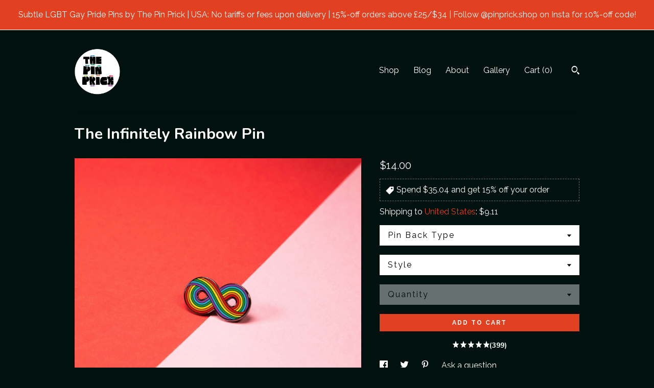

--- FILE ---
content_type: text/html; charset=UTF-8
request_url: https://www.pinprick.shop/listing/731570989/infinitely-rainbow-pin-subtle-gay-pride
body_size: 26765
content:
<!DOCTYPE html>
<html prefix="og: http://ogp.me/ns#" lang="en">
    <head>
        <meta name="viewport" content="width=device-width, initial-scale=1, user-scalable=yes"/><meta property="content-type" content="text/html; charset=UTF-8" />
    <meta property="X-UA-Compatible" content="IE=edge" /><link rel="icon" href="https://i.etsystatic.com/13379616/r/isla/fc831b/44157266/isla_75x75.44157266_kxilibg9.jpg" type="image/x-icon" /><meta name="description" content="January Break: I am on a little holiday, and will resume order dispatching on 27 Jan! Cheers :)USA orders: No tariffs or fees upon delivery, as these are included in pricing. Packages are sent via Delivery Duty Paid (DDP). Shop with confidence, with no surprises!Enjoy 15%-off orders above £25 (con" />

<meta property="og:url" content="https://www.pinprick.shop//listing/731570989/infinitely-rainbow-pin-subtle-gay-pride" />
<meta property="og:type" content="product" />
<meta property="og:title" content="The Infinitely Rainbow Pin" />
<meta property="og:description" content="January Break: I am on a little holiday, and will resume order dispatching on 27 Jan! Cheers :)USA orders: No tariffs or fees upon delivery, as these are included in pricing. Packages are sent via Delivery Duty Paid (DDP). Shop with confidence, with no surprises!Enjoy 15%-off orders above £25 (con" />
<meta property="og:image" content="https://i.etsystatic.com/13379616/r/il/c4bbde/5681494012/il_fullxfull.5681494012_8dsj.jpg" />
<meta property="og:site_name" content="The Pin Prick • London, UK •  LGBT  Rainbow Gay Pride Pins (and more!)" />

<meta name="twitter:card" content="summary_large_image" />
<meta name="twitter:title" content="The Infinitely Rainbow Pin" />
<meta name="twitter:description" content="January Break: I am on a little holiday, and will resume order dispatching on 27 Jan! Cheers :)USA orders: No tariffs or fees upon delivery, as these are included in pricing. Packages are sent via Delivery Duty Paid (DDP). Shop with confidence, with no surprises!Enjoy 15%-off orders above £25 (con" />
<meta name="twitter:image" content="https://i.etsystatic.com/13379616/r/il/c4bbde/5681494012/il_fullxfull.5681494012_8dsj.jpg" />


    <meta name="p:domain_verify" content="a68763def37d1128c11531323aff6b4d"/><link rel="alternate" type="application/rss+xml" title="Recent blog posts from my shop." href="/blog/rss/" /><link rel="canonical" href="https://www.pinprick.shop/listing/731570989/infinitely-rainbow-pin-subtle-gay-pride" /><script>
        !function(f,b,e,v,n,t,s){if(f.fbq)return;n=f.fbq=function(){n.callMethod? n.callMethod.apply(n,arguments):n.queue.push(arguments)};if(!f._fbq)f._fbq=n;
            n.push=n;n.loaded=!0;n.version='2.0';n.queue=[];t=b.createElement(e);t.async=!0;
            t.src=v;s=b.getElementsByTagName(e)[0];s.parentNode.insertBefore(t,s)}(window,
                document,'script','//connect.facebook.net/en_US/fbevents.js');
        fbq('init', '2501469549866221');
        fbq('track', 'PageView');
    </script>
    <noscript><img height="1" width="1" style="display:none" src="https://www.facebook.com/tr?id=2501469549866221&amp;ev=PageView&amp;noscript=1"/></noscript><script nonce="2+kRiUkZGHiw6vJY3DaAMkZq">
    !function(e){var r=e.__etsy_logging={};r.errorQueue=[],e.onerror=function(e,o,t,n,s){r.errorQueue.push([e,o,t,n,s])},r.firedEvents=[];r.perf={e:[],t:!1,MARK_MEASURE_PREFIX:"_etsy_mark_measure_",prefixMarkMeasure:function(e){return"_etsy_mark_measure_"+e}},e.PerformanceObserver&&(r.perf.o=new PerformanceObserver((function(e){r.perf.e=r.perf.e.concat(e.getEntries())})),r.perf.o.observe({entryTypes:["element","navigation","longtask","paint","mark","measure","resource","layout-shift"]}));var o=[];r.eventpipe={q:o,logEvent:function(e){o.push(e)},logEventImmediately:function(e){o.push(e)}};var t=!(Object.assign&&Object.values&&Object.fromEntries&&e.Promise&&Promise.prototype.finally&&e.NodeList&&NodeList.prototype.forEach),n=!!e.CefSharp||!!e.__pw_resume,s=!e.PerformanceObserver||!PerformanceObserver.supportedEntryTypes||0===PerformanceObserver.supportedEntryTypes.length,a=!e.navigator||!e.navigator.sendBeacon,p=t||n,u=[];t&&u.push("fp"),s&&u.push("fo"),a&&u.push("fb"),n&&u.push("fg"),r.bots={isBot:p,botCheck:u}}(window);
</script>
        <title>The Infinitely Rainbow Pin</title>
    <link rel="stylesheet" href="https://www.etsy.com/ac/sasquatch/css/custom-shops/themes/swatch/main.2ee84c9600b38b.css" type="text/css" />
        <style id="font-style-override">
    @import url(https://fonts.googleapis.com/css?family=Nunito:400,700|Raleway:400,700);

    body, .btn, button {
        font-family: 'Raleway';
    }

    h1, .h1, h2, .h2, h3, .h3, h4,
    .h4, h5, .h5, h6, .h6 {
        font-family: 'Nunito';
        font-weight: 700;
    }

    strong, .strong {
        font-weight: 700;
    }

    .primary-font {
        font-family: 'Nunito';
    }

    .secondary-font {
        font-family: 'Raleway';
    }

</style>
        <style id="theme-style-overrides"> .compact-header .nav-toggle .patty, .compact-header .nav-toggle:before, .compact-header .nav-toggle:after {  background: #ffffff; } .compact-header .nav-wrapper, .compact-header nav {  background: #00110e; } body, .header .site-search .search {  background: #00110e; } .header .site-search .search::after {  border-bottom-color: #00110e; } body, a, .cart-trigger, .search-trigger, .image-carousel.numbered-indicators .gallery-controls .bullet-item, .numbered-indicators button, .reviews .anchor-destination {  color: #ffffff; } .custom-select, .custom-select.focus, .numbered-indicators .slick-active button {  border-color: #ffffff; } strong, .logo-wrap a.strong, .nav-item-selected, .nav-selected a, .listing-tabs .tab-selected, .shop-sections .shop-section-links .selected, .image-carousel.numbered-indicators .gallery-controls .bullet-item.selected, .eu-dispute-content a {  color: #E14121; } .listings-grouped-by-section .btn:before {  color: #ffffff; } .btn {  background: #E14121;  border-color: #E14121;  color: #ffffff; } .btn:hover {  background: #E14121; } .about-page h1, .section-browse .divider, .listing-page .listing-title, .listings-grouped-by-section h2 {  border-color: #ffffff; } .listing-tabs .tab-triggers .tab-selected {  border-color: #E14121; } .dot-indicators .slick-active button {  background: #E14121;  border-color: #E14121; } .dot-indicators button {  background: #ffffff; } .page-link.selected {  color: #E14121; } .listing-description a, .tab-content a, .shipping-locale a, .cart .cart-shipping-total a:hover {  color: #E14121; } .post-divider {  background: #E14121; } .post-date > * {  background: #00110e; } .post-tags .post-tag {  background: #E14121;  color: #ffffff; } .pattern-blog.post-page .related-links a, .btn-link {  background: #00110e;  color: #ffffff; } .tab-content .eu-dispute-trigger-link {  color: #E14121; } .announcement {  background: #E14121;  color: #ffffff; } .module-event-item {  border-color: #E14121; }</style>
        
    </head>
    <body class="cart-dropdown with-announcement has-dark-background" data-nnc="3:1768828936:evFqxmItxPhfn7xllXxIZTbhokZW:a2d054690fe154e37bc0d8123af9e299b5459bee2f2cc3f9c91424fd5e961e59" itemscope itemtype="http://schema.org/LocalBusiness">
        
        <div class="announcement with-link" data-ui="announcement">
    <a href="https://www.instagram.com/pinprick.shop/">
        <span class="announcement-message">
            Subtle LGBT Gay Pride Pins by The Pin Prick | USA: No tariffs or fees upon delivery | 15%-off orders above &pound;25/$34 | Follow @pinprick.shop on Insta for 10%-off code!
        </span>
    </a>
</div>

<div class="content-wrapper">

    <header>
    <div class="full-header header left-brand-right-nav
    
    
    title-and-icon
            
            has-icon
        
    ">
        <div class=" col-group">
            <div class="col-xs-6 primary-font">
                        <a class="branding" href="/">
                            <div class="region region-global" data-region="global">
    <div class="module pages-module module-shop-icon module-997692551838 " data-module="shop-icon">
        <div class="module-inner" data-ui="module-inner">
            <img class="shop-icon" alt="" src="//i.etsystatic.com/13379616/r/isla/afb825/73280999/isla_75x75.73280999_3d2hjpck.jpg" srcset="//i.etsystatic.com/13379616/r/isla/afb825/73280999/isla_fullxfull.73280999_3d2hjpck.jpg 2558w,//i.etsystatic.com/13379616/r/isla/afb825/73280999/isla_500x500.73280999_3d2hjpck.jpg 500w,//i.etsystatic.com/13379616/r/isla/afb825/73280999/isla_360x360.73280999_3d2hjpck.jpg 360w,//i.etsystatic.com/13379616/r/isla/afb825/73280999/isla_280x280.73280999_3d2hjpck.jpg 280w,//i.etsystatic.com/13379616/r/isla/afb825/73280999/isla_180x180.73280999_3d2hjpck.jpg 180w,//i.etsystatic.com/13379616/r/isla/afb825/73280999/isla_140x140.73280999_3d2hjpck.jpg 140w,//i.etsystatic.com/13379616/r/isla/afb825/73280999/isla_75x75.73280999_3d2hjpck.jpg 75w" />
        </div>
    </div>
</div>
                        </a>
            </div>

            <div class="col-xs-6">
                <ul class="nav">
                    
<li>
    <a href="/shop" >
        Shop
    </a>
</li>
                    
<li>
    <a href="/blog" >
        Blog
    </a>
</li>
                    
<li>
    <a href="/about" >
        About
    </a>
</li>
                    
                    
<li>
    <a href="/gallery" >
        Gallery
    </a>
</li>

                    
                    <li class="nav-cart">                
                        <a href="#" data-module="cart-trigger" class="cart-trigger">
                            Cart (<span data-ui="cart-count">0</span>)
                        </a>
                    </li>
                    
                        <li>
                                <div data-module="search-trigger" class="site-search">
        <button class="ss-etsy ss-search search-trigger" data-ui="search-trigger" aria-label="Search"></button>
        <form data-ui="search-bar" class="search" action="/search">
            <input name="q" type="text" placeholder="Search..." aria-label="Search">
            <input class="btn" type="submit" value="Go">
        </form>
    </div>
                        </li>
                </ul>
            </div>
        </div>
    </div>
    
    <div data-module="hamburger-nav" class="compact-header 
    
    title-and-icon
            
            has-icon
        
    ">
    <div class="nav-wrapper">
        <div class="col-group">
            <div class="col-xs-12">
                <button aria-label="toggle navigation" class="nav-toggle" data-ui="toggle">
                    <div class="patty"></div>
                </button>

                <div class="cart-trigger-wrapper">
                    <button data-module="cart-trigger" class="ss-etsy ss-cart cart-trigger" aria-label="Cart">
                        <span class="cart-count" data-ui="cart-count">0</span>
                    </button>
                </div>

                <div class="branding primary-font">
                    
                     <h2 class="h2 logo"> 
                        

    <a href="/" title="Home">
            <div class="logo-image-container">
                    <div class="region region-global" data-region="global">
    <div class="module pages-module module-shop-icon module-997692551838 " data-module="shop-icon">
        <div class="module-inner" data-ui="module-inner">
            <img class="shop-icon" alt="" src="//i.etsystatic.com/13379616/r/isla/afb825/73280999/isla_75x75.73280999_3d2hjpck.jpg" srcset="//i.etsystatic.com/13379616/r/isla/afb825/73280999/isla_fullxfull.73280999_3d2hjpck.jpg 2558w,//i.etsystatic.com/13379616/r/isla/afb825/73280999/isla_500x500.73280999_3d2hjpck.jpg 500w,//i.etsystatic.com/13379616/r/isla/afb825/73280999/isla_360x360.73280999_3d2hjpck.jpg 360w,//i.etsystatic.com/13379616/r/isla/afb825/73280999/isla_280x280.73280999_3d2hjpck.jpg 280w,//i.etsystatic.com/13379616/r/isla/afb825/73280999/isla_180x180.73280999_3d2hjpck.jpg 180w,//i.etsystatic.com/13379616/r/isla/afb825/73280999/isla_140x140.73280999_3d2hjpck.jpg 140w,//i.etsystatic.com/13379616/r/isla/afb825/73280999/isla_75x75.73280999_3d2hjpck.jpg 75w" />
        </div>
    </div>
</div>
            </div>
    </a>
                     </h2> 
                    
                </div>
            </div>
        </div>
        <nav>
            <ul>
                    <li>
                        <form data-ui="search-bar" class="search" action="/search">
                            <div class="input-prepend-item">
                                <span class="ss-icon ss-search"></span>
                            </div>
                            <input name="q" type="search" aria-label="Search" placeholder="Search...">
                        </form>
                    </li>

                
<li>
    <a href="/shop" >
        Shop
    </a>
</li>
                
<li>
    <a href="/blog" >
        Blog
    </a>
</li>
                
<li>
    <a href="/about" >
        About
    </a>
</li>
                
                
<li>
    <a href="/gallery" >
        Gallery
    </a>
</li>

                
                    
<li>
    <a href="/contact-us" >
        Contact Us
    </a>
</li>            </ul>
        </nav>
    </div>

    <div class="blocker" data-ui="toggle"></div>
</div>
</header>
    <div class="listing-page">
        <div class="listing-purchase-box" data-module="listing-purchase-box">
            <div class="col-group">
                <div class="col-xs-12">
                    <h1 class="listing-title">
    The Infinitely Rainbow Pin
</h1>                </div>

                <div class="col-xs-12 col-md-7">
                        <div data-ui="stacked-images" class="image-carousel stacked-images">
    <div data-ui="slides">
            <img src="https://i.etsystatic.com/13379616/r/il/c4bbde/5681494012/il_fullxfull.5681494012_8dsj.jpg" data-ui="slide" class="listing-image zoom-image  clickable " alt="gallery photo"/>
            <img src="https://i.etsystatic.com/13379616/r/il/5d48a2/2567165097/il_fullxfull.2567165097_nk36.jpg" data-ui="slide" class="listing-image zoom-image  clickable " alt="gallery photo"/>
            <img src="https://i.etsystatic.com/13379616/r/il/0c1441/7362913254/il_fullxfull.7362913254_oi8h.jpg" data-ui="slide" class="listing-image zoom-image  clickable " alt="gallery photo"/>
            <img src="https://i.etsystatic.com/13379616/r/il/d7a6d1/7410903419/il_fullxfull.7410903419_fhqd.jpg" data-ui="slide" class="listing-image zoom-image  clickable " alt="gallery photo"/>
            <img src="https://i.etsystatic.com/13379616/r/il/4a51f5/5681494328/il_fullxfull.5681494328_oatm.jpg" data-ui="slide" class="listing-image zoom-image  clickable " alt="gallery photo"/>
            <img src="https://i.etsystatic.com/13379616/r/il/1836fa/5681494704/il_fullxfull.5681494704_ns5h.jpg" data-ui="slide" class="listing-image zoom-image  clickable " alt="gallery photo"/>
            <img src="https://i.etsystatic.com/13379616/r/il/304566/5729543557/il_fullxfull.5729543557_6dj2.jpg" data-ui="slide" class="listing-image zoom-image  clickable " alt="gallery photo"/>
            <img src="https://i.etsystatic.com/13379616/r/il/d3913a/5729766311/il_fullxfull.5729766311_chjl.jpg" data-ui="slide" class="listing-image zoom-image  clickable " alt="gallery photo"/>
            <img src="https://i.etsystatic.com/13379616/r/il/d649c5/5681495912/il_fullxfull.5681495912_oky4.jpg" data-ui="slide" class="listing-image zoom-image  clickable " alt="gallery photo"/>
    </div>
</div>

                </div>

                <div class="col-xs-12 col-md-5">
                    <p class="listing-price">
    <span>
                <span data-ui="base-price">$14.00</span>

    </span>
</p>

    <img height="1" width="1" id="fb-view-content" data-title="The Infinitely Rainbow Pin" style="display:none" src="https://www.facebook.com/tr?id=2501469549866221&amp;ev=ViewContent&amp;cd[currency]=USD&amp;cd[value]=14.00&amp;cd[content_name]=The Infinitely Rainbow Pin"/>
                                            <div class="promo-message"><span class="etsy-icon icon-smaller"><svg xmlns="http://www.w3.org/2000/svg" viewBox="0 0 24 24" aria-hidden="true" focusable="false"><path d="M21 2h-8c-.3 0-.5.1-.7.3l-10 10c-.4.4-.4 1 0 1.4l8 8c.4.4 1 .4 1.4 0l10-10c.2-.2.3-.4.3-.7V3c0-.6-.4-1-1-1zm-4 7c-1.1 0-2-.9-2-2s.9-2 2-2 2 .9 2 2-.9 2-2 2z"/></svg></span> Spend $35.04 and get 15% off your order</div>
                        <div class="shipping-locale" data-module="shipping-trigger">
        <div class="shipping-locale-details " data-ui="shipping-locale-details">
            <span>Shipping to </span>
            <a href="#" data-ui="shipping-country">United States</a>:
            <span data-ui="free-shipping" class="hidden">Free</span>
            <span data-ui="shipping-cost">$9.11</span>
        </div>

    </div>
                        <form data-ui="form">
    <div data-ui="variation-selects">
        <div class="custom-select" data-variation-select data-ui="custom-select" data-selected-prefix="Pin Back Type: " data-error-text="Please select an option">
    <div class="custom-select-label"><br></div>
    <div class="caret"></div>

    <select name="listing_variation_id">
        <option value="" selected>
            Pin Back Type
        </option>
        <option value="1166258902">
            Basic Rubber ($14.00)
        </option>
        <option value="1166258908">
            Secure Locking Clasp ($15.40)
        </option>
    </select>
</div>
<div class="custom-select" data-variation-select data-ui="custom-select" data-selected-prefix="Style: " data-error-text="Please select an option">
    <div class="custom-select-label"><br></div>
    <div class="caret"></div>

    <select name="listing_variation_id">
        <option value="" selected>
            Style
        </option>
        <option value="1311469136">
            Rainbow Pride
        </option>
        <option value="1311469138">
            Bisexual Pride
        </option>
        <option value="1330128057">
            Lesbian Pride
        </option>
        <option value="1428802199">
            Community Lesbian
        </option>
        <option value="4770856698">
            Gay Male Pride
        </option>
        <option value="1311469142">
            Pansexual Pride
        </option>
        <option value="1428802201">
            Aromantic Pride
        </option>
        <option value="4199546042">
            Trans-Rainbow
        </option>
        <option value="1524272364">
            Trans-Nonbinary
        </option>
        <option value="1524272366">
            Trans-Lesbian
        </option>
        <option value="1524272368">
            Trans-Bisexual
        </option>
        <option value="1524272370">
            Trans-Pansexual
        </option>
        <option value="1524272372">
            Trans-Asexual
        </option>
        <option value="4199546046">
            Nonbinary-Rainbow
        </option>
        <option value="1524272374">
            Nonbinary-Trans
        </option>
        <option value="1540723217">
            Nonbinary-Lesbian
        </option>
        <option value="1524272376">
            Nonbinary-Bisexual
        </option>
        <option value="1540723219">
            Nonbinary-Pansexual
        </option>
        <option value="1524272378">
            Nonbinary-Asexual
        </option>
        <option value="4199546050">
            Asexual-Rainbow
        </option>
        <option value="4219513561">
            Asexual-Bisexual
        </option>
        <option value="4199546052">
            Asexual-Pansexual
        </option>
        <option value="4199546056">
            Asexual-Lesbian
        </option>
        <option value="4199546066">
            Asexual-Aromantic
        </option>
        <option value="4209918832">
            Asexual-Nonbinary
        </option>
        <option value="4209918836">
            Asexual-Trans
        </option>
    </select>
</div>
<div class="custom-select disabled" data-variation-select data-ui="custom-select" data-selected-prefix="Quantity: " data-error-text="Please select a quantity">
    <div class="custom-select-label"><br></div>
    <div class="caret"></div>

    <select name="quantity" disabled>
        <option value="">
            Quantity
        </option>
        <option value="1">
            1
        </option>
        <option value="2">
            2
        </option>
        <option value="3">
            3
        </option>
        <option value="4">
            4
        </option>
        <option value="5">
            5
        </option>
        <option value="6">
            6
        </option>
        <option value="7">
            7
        </option>
        <option value="8">
            8
        </option>
        <option value="9">
            9
        </option>
        <option value="10">
            10
        </option>
        <option value="11">
            11
        </option>
        <option value="12">
            12
        </option>
        <option value="13">
            13
        </option>
        <option value="14">
            14
        </option>
        <option value="15">
            15
        </option>
        <option value="16">
            16
        </option>
    </select>
</div>


<input name="offeringId" type="hidden" value="" />
    </div>


    <div class="error-message hidden" data-ui="error-message" data-cart-error-msg="There was a cart error." data-multiple-errors-msg="Please select from the available options" data-generic-error="There was an error changing your options. Please try again in a few minutes." data-zero-inventory-error-msg="Sorry, this item has sold."></div>



    <div class="actions">
        <button type="submit" class="btn btn-primary"
                              data-ui="submit-button">
            <span data-ui="loading-indicator" class="spinner spinner-submit">
                <span>Loading</span>
            </span>

            <span>
                Add to cart
            </span>
        </button>
    </div>

    <input name="listingId" type="hidden" value="731570989" />
</form>

                        <div class="reviews anchor">
        <a href="#reviews-module" data-ui="reviews-anchor" class="anchor-flex">
            <div class="stars" itemprop="aggregateRating" itemscope itemtype="http://schema.org/AggregateRating">
    <span itemprop="ratingValue">
        <div data-rating="1" class="rating lit">
            <span class="ss-star"></span>
        </div>
        <div data-rating="2" class="rating lit">
            <span class="ss-star"></span>
        </div>
        <div data-rating="3" class="rating lit">
            <span class="ss-star"></span>
        </div>
        <div data-rating="4" class="rating lit">

            <span class="ss-star"></span>
        </div>
        <div data-rating="5" class="rating lit">
            <span class="ss-star"></span>
        </div>
    </span>
</div>
            <h3 class="heading">(399)</h3>
        </a>
    </div>

                        <div data-module="share" class="listing-share">
        <ul>
                <li>
                    <a href="#" aria-label="social media share for  facebook" data-url="//www.facebook.com/sharer.php?&u=https%3A%2F%2Fwww.pinprick.shop%2F%2Flisting%2F731570989%2Finfinitely-rainbow-pin-subtle-gay-pride&t=The+Infinitely+Rainbow+Pin" data-ui="share-link" data-popup-height="400" data-popup-width="600">
                        <span class="ss-icon ss-facebook" ></span>
                    </a>
                </li>
                <li>
                    <a href="#" aria-label="social media share for  twitter" data-url="//twitter.com/intent/tweet?status=The+Infinitely+Rainbow+Pin+https%3A%2F%2Fwww.pinprick.shop%2F%2Flisting%2F731570989%2Finfinitely-rainbow-pin-subtle-gay-pride" data-ui="share-link" data-popup-height="400" data-popup-width="600">
                        <span class="ss-icon ss-twitter" ></span>
                    </a>
                </li>
                <li>
                    <a href="#" aria-label="social media share for  pinterest" data-url="//www.pinterest.com/pin/create/button/?url=https%3A%2F%2Fwww.pinprick.shop%2F%2Flisting%2F731570989%2Finfinitely-rainbow-pin-subtle-gay-pride&media=https%3A%2F%2Fi.etsystatic.com%2F13379616%2Fr%2Fil%2Fc4bbde%2F5681494012%2Fil_fullxfull.5681494012_8dsj.jpg&description=The+Infinitely+Rainbow+Pin" data-ui="share-link" data-popup-height="600" data-popup-width="800">
                        <span class="ss-icon ss-pinterest" ></span>
                    </a>
                </li>
                <li>
                    <a href="#" data-module="convo-trigger" data-convo-trigger-location="purchase-box" class="" >
    Ask a question
</a>
                </li>
        </ul>
    </div>
                        <div data-module="tabs" class="listing-tabs">
        <ul class="tab-triggers">
            <li>
                <a href="#" data-ui="tab-trigger" class="tab-selected">
                    Details
                </a>
            </li>
            <li>
                <a href="#" data-ui="tab-trigger">
                    Shipping &amp; Policies
                </a>
            </li>
        </ul>

        <div class="tab-contents">
            <div data-ui="tab-content" class="tab-content">
                    <div data-module="listing-description">
        <p>
            January Break: I am on a little holiday, and will resume order dispatching on 27 Jan! Cheers :)<br><br>USA orders: No tariffs or fees upon delivery, as these are included in pricing. Packages are sent via Delivery Duty Paid (DDP). Shop with confidence, with no surprises!<br><br>Enjoy 15%-off orders above £25 (converted to your local currency, or about US$34). Discount automatically applies at checkout.<br><br>[10% OFF COUPON CODE] <br>Visit and follow @pinprick.shop on Instagram for a coupon code in the bio!<br><a href="https://instagram.com/pinprick.shop/" target="_blank" rel="nofollow noopener">https://instagram.com/pinprick.shop/</a><br><br>Celebrate Pride with our Infinitely Rainbow enamel pins – a symbol of unity and diversity. Crafted with precision from high-quality metal, coloured with vibrant enamels, and polished to a sleek finish, this pin showcases pride with elegant class!<br><br>Available in various flag combinations, these designs allow a unique expression of individual identities. Perfectly sized for collars, lapels, and breast pockets, these pins also make for a meaningful gifts for that special person you want to show support for.<br><br>Inspired by a quest for discreet pride pins, my designs cater to diverse styles. Explore the collection at <a href="http://www.pinprick.shop" target="_blank" rel="nofollow noopener">www.pinprick.shop</a> and wear your pride with style!<br><br>--<br><br>[Product Details]<br>Size: 25 x 13 x 9mm (WxHxD) | 1 x 0.5 x 0.35in<br>Material: Enamel Metal<br>Backing: A black rubber clasp, for comfortable wear. Optional upgrade to Secure Locking Clasps (no more dropped pins!)<br><br>--<br><br>[Gift Envelopes]<br>Send your gift in a super shiny GOLD metallic-foil envelope – the perfect way for you to add a super fancy touch to your gift order! <br>Add on by selecting &#39;Gift Envelopes&#39; under Shipping Upgrades during checkout. <br><br>[Premium Gift Boxes]<br>For that really special gift - or just as a great way to store your pins beautifully, luxury jewellery gift boxes are available. These deep-chocolate felt-lined boxes are spring-hinged and come with a padded slit insert within. These measure 60x60x45mm (2.4x2.4x1.8&quot;). Pictures are available in the cufflink listings within the shop.<br>Add on by selecting &#39;Premium Gift Boxes&#39; under Shipping Upgrades during checkout. <br><br>--<br><br>[Shipping Details]<br><br>[UK]: Royal Mail 2nd Class, 2-3 working-day delivery from dispatch. Delivery confirmation provided upon request.<br>A next-day Royal Mail Tracked24 service is available as an upgrade during checkout.<br><br>[EU]: Royal Mail International Standard, 3-7 working-day delivery from dispatch. This is a non-tracked IOSS service, fulfilled by your national post service. A tracked service is available as an upgrade during checkout.<br><br>[USA]: by Royal Mail International Standard, 5-10 working-day delivery from dispatch. All tariffs, duties and taxes are pre-collected, with no additional payment due before delivery. This is a non-tracked DDP service, fulfilled by USPS. A tracked service is available as an upgrade during checkout.<br><br>[All Other Countries]: Shipping by Royal Mail International Standard, with 5-15 working-day delivery from dispatch. This is a non-tracked service, fulfilled by your national post service. A tracked service is available as an upgrade during checkout.<br><br>--<br><br>Welcome to my small design studio! Every design here is completely my own, usually dreamed up while zoning-out on public transport. You&#39;re supporting a real human designer, not a reseller - yay! These aren&#39;t mass-manufactured designs sourced from cheap dropshipping platforms (although many have tried to imitate my style).  You can expect high-quality finishes, no corners cut, and real customer service from an actual person. If you have any questions at all, just ask away - I usually reply within a few hours!<br><br>--<br><br>Stay awesome, spread love, and be proud of who you are!
        </p>
    </div>
            </div>

            <div data-ui="tab-content" class="tab-content tab-content-hidden">
                    <div class="structured-policy-page">
    <div class="structured-policies">
                <div class="structured-policy-section">
            <h3>Shipping from United Kingdom</h3>

<h4>Processing time</h4>
    <p>14 business days</p>

    <h4>Estimated shipping times</h4>

    <ul class="estimate-list">
                <li>
                    United Kingdom : 1 - 3 business days
                </li>
                <li>
                    North America : 5 - 10 business days
                </li>
                <li>
                    Europe : 3 - 7 business days
                </li>
                <li>
                    Australia, New Zealand and Oceania : 5 - 10 business days
                </li>
                <li>
                    Asia Pacific : 5 - 10 business days
                </li>
    </ul>
    <p>I'll do my best to meet these shipping estimates, but can't guarantee them. Actual delivery time will depend on the shipping method you choose.</p>

    <h4>Customs and import taxes</h4>
    <p>Buyers are responsible for any customs and import taxes that may apply. I'm not responsible for delays due to customs.</p>
</div>
        <div class="structured-policy-section">
    <h3>Payment Options</h3>
    <div class="b pb-xs-2 secure-options no-subheader">
        <span class="ss-etsy secure-lock ss-lock pr-xs-1"></span>Secure options
    </div>
    <ul class="payment-types">
        <li class="dc-icon-list">
            <span class="dc-payment-icon pi-visa"></span>
        </li>
        <li class="dc-icon-list">
            <span class="dc-payment-icon pi-mastercard"></span>
        </li>
        <li class="dc-icon-list">
            <span class="dc-payment-icon pi-amex"></span>
        </li>
        <li class="dc-icon-list">
            <span class="dc-payment-icon pi-discover"></span>
        </li>
        <li class="dc-icon-list">
            <span class="dc-payment-icon pi-paypal"></span>
        </li>
        <li class="dc-icon-list">
            <span class="dc-payment-icon pi-apple-pay"></span>
        </li>
        <li class="dc-icon-list">
            <span class="dc-payment-icon pi-sofort"></span>
        </li>
        <li class="dc-icon-list">
            <span class="dc-payment-icon pi-ideal"></span>
        </li>
        <li class="dc-icon-list text-gray-lighter text-smaller">
            <span class="dc-payment-icon pi-giftcard mr-xs-1"></span> <span class="text-smaller">Accepts Etsy gift cards </span>
        </li>
</ul>
</div>        <div class="structured-policy-section">
    <h3>Returns & Exchanges</h3>


        <h4>I gladly accept returns, exchanges, and cancellations</h4>
        <p>Just contact me within: 14 days of delivery</p>

        <p>Ship items back to me within: 21 days of delivery</p>

        <p class=">Request a cancellation within: 0 hours of purchase</p>

    <h4></h4>
    <p>But please contact me if you have any problems with your order.</p>

            <h4>The following items can't be returned or exchanged</h4>
            <p>Because of the nature of these items, unless they arrive damaged or defective, I can't accept returns for:</p>
            <ul class="bullet-points">
                        <li>Custom or personalized orders</li>
                        <li>Items on sale</li>
            </ul>

            <h4>Conditions of return</h4>
            <p>Buyers are responsible for return shipping costs. If the item is not returned in its original condition, the buyer is responsible for any loss in value.</p>

        <h4>Questions about your order?</h4>
        <p>Please contact me if you have any problems with your order.</p>
</div>
                    <div class="structured-policy-section structured-faqs">
        <h3>Frequently Asked Questions</h3>
                    <h4>USA Customers: How do the US IEEPA tariffs affect my order?</h4>
                    <p>US tariffs and fees are included in pricing. No additional payment is required upon delivery. Packages are sent via a Delivery Duty Paid (DDP) service, and will be fulfilled locally by USPS. Shop with confidence, with no surprises!</p>
                    <h4>What are your current estimated shipping times?</h4>
                    <p>Please note that the free shipping service is UNTRACKED, unless upgraded.<br />
<br />
UK: 2-3 working days (including Saturdays), up to 5 working days if delayed.<br />
<br />
Europe: 3-5 working days, up to 15 working days if delayed.<br />
<br />
USA: 5-10 working days, up to 25 working days if delayed.<br />
<br />
Australia: 5-10 working days, up to 30 working days if delayed.<br />
<br />
Everywhere else: 5-15 working days, up to 25 working days if delayed.<br />
<br />
Mail is now dispatched once (sometimes twice) a week, typically on Mondays (and either Thursday/Friday). Urgent dispatches can be arranged on a case-by-case basis.</p>
                    <h4>Do you offer options for tracked shipping?</h4>
                    <p>The standard shipping service is UNTRACKED, unless upgraded. Tracked shipping can be upgraded during checkout, which provides end-to-end tracking.*<br />
<br />
For UK mail, the tracked shipping upgrade is via Royal Mail's 'Tracked 24' service, for tracked next working-day delivery after dispatch.<br />
<br />
For international mail, the 'International Tracked' service provides end-to-end tracking*, but does not affect delivery speed. DHL Express (1-3 day) services can be arranged by request for extra.<br />
<br />
*End-to-end tracking is available for USA, CAN, AUS, NZ, and most of EU & Asia. Search 'Royal Mail Country Sending Guides' to check your country's coverage. If not available, the International Signed service will be used.</p>
                    <h4>As a non-UK customer, what are the possible VAT, customs or import fees that may apply?</h4>
                    <p>If you are purchasing from out of the UK, VAT, tariffs, and/or customs fees may apply. These rules vary with each country, and it is the buyer's responsibility to check this with their local customs authority. For some countries, imports of a low value are exempt from customs taxes.<br />
<br />
Where possible, Etsy Payments automatically includes these fees in the checkout prices, and will remit these taxes to your local authority. <br />
<br />
US mail is sent via PDDP (Postal Delivered Duties Paid), with state sales taxes and tariffs pre-collected at checkout.<br />
<br />
EU mail is sent via the IOSS scheme, with taxes pre-collected at checkout.</p>
                    <h4>What discounts and sales are currently ongoing?</h4>
                    <p>Do check the shop's home page announcements for the latest ongoing sales.<br />
<br />
Special ongoing coupon codes are announced via Facebook and Instagram @pinprick.shop<br />
<br />
For a 10%-off coupon code, visit and follow @pinprick.shop on Instagram!<br />
<br />
For discounted factory seconds and clearance items, please view the Mystery Grab Bag listing for 2-for-1 deals.</p>
                    <h4>Is your packaging discreet? How are your items described on customs labels?</h4>
                    <p>Products are shipped in unmarked, non-branded, plain padded envelopes, with a label stating the shipping name, address, and a return address.<br />
<br />
If purchasing any of the LGBT pride accessories, there is NO mention of any LGBT content on the exterior of the package. Customs labels are filled with generic descriptions such as 'Metal Badges' or 'Fashion Accessories'.<br />
<br />
Inside, pride items are usually attached on backing cards featuring LGBT-themed artwork. If other people are likely to open the package, I will be happy to attach them to generic plain cards instead, if requested. Double-wrapping to further obscure the items is also possible. Let me know any special instructions in the 'Order Notes' during the last page of checkout.</p>
                    <h4>Are you able to arrange discounted wholesale/bulk orders?</h4>
                    <p>Yes, wholesale orders can be arranged, with discounts corresponding to the number of pieces ordered. Please message for details.</p>
                    <h4>Can you create custom or personalised accessories?</h4>
                    <p>I can create custom accessories at a starting minimum of 50 pieces — a great way to design a special something for your company, organisation, school club or wedding party. These can be enamel pins, lanyards, shoelaces, or any other accessory featured in my shop.<br />
<br />
Unfortunately I cannot create one-off bespoke enamel pins (at a reasonable price). I would be happy to discuss other options such as bespoke presentation backing cards or custom gift wrapping, if these might be suitable alternatives.</p>
                    <h4>I think my package is lost/delayed/damaged. What can I do?</h4>
                    <p>Mail is sometimes held in local post offices, awaiting collection after a failed delivery attempt. It is worth calling your local branch to check if this is the case.<br />
<br />
Within the UK, packages are officially considered lost after 20 working days from postage. For all destinations out of the UK, packages are considered lost after 47 working days.<br />
<br />
If you think your package is lost, or if it unfortunately arrived damaged, please get in contact and I can arrange for replacement packages.</p>
    </div>
    </div>
</div>
            </div>
        </div>
    </div>
                    <div data-module="reviews" class="reviews"
     data-offset="0" data-limit="5" data-shop-id="13379616" data-listing-id="731570989">
    <div class="review-header">
        <a class="anchor-destination" name="reviews-module">
            <h3 class="heading">Reviews (399)</h3>
        </a>
        <div class="review-average">
            <h3 class="heading">Average:</h3>
            <div class="stars" itemprop="aggregateRating" itemscope itemtype="http://schema.org/AggregateRating">
    <span itemprop="ratingValue">
        <div data-rating="1" class="rating lit">
            <span class="ss-star"></span>
        </div>
        <div data-rating="2" class="rating lit">
            <span class="ss-star"></span>
        </div>
        <div data-rating="3" class="rating lit">
            <span class="ss-star"></span>
        </div>
        <div data-rating="4" class="rating lit">

            <span class="ss-star"></span>
        </div>
        <div data-rating="5" class="rating lit">
            <span class="ss-star"></span>
        </div>
    </span>
</div>
        </div>
    </div>
    <div data-ui="review-list">
        <div  itemprop="review" itemscope itemtype="http://schema.org/Review" class="review" data-ui="review">
    <div class="col-group col-flush">
        <div class="col-xs-5 align-left">
            <div class="stars">
                <span itemprop="ratingValue">
                    <div data-rating="1" class="rating lit">
                        <span class="ss-star" title="Disappointed"></span>
                    </div>
                    <div data-rating="2" class="rating lit">
                        <span class="ss-star" title="Not a fan"></span>
                    </div>
                    <div data-rating="3" class="rating lit">
                        <span class="ss-star" title="It's okay"></span>
                    </div>
                    <div data-rating="4" class="rating lit">

                        <span class="ss-star" title="Like it"></span>
                    </div>
                    <div data-rating="5" class="rating lit">
                        <span class="ss-star" title="Love it"></span>
                    </div>
                </span>
            </div>
        </div>
        <div class="col-xs-7 align-right">
            <div itemprop="datePublished" content="">
                <p class="date"> Jan 13, 2026 </p>
            </div>
        </div>
    </div>
    <div class="appreciation-photo">
        <p itemprop="reviewBody" class="review-text">Really awesome pin. I love that there is a pin that represents the things that are about me, relate to me, and that I want to represent for the world. Great shop with great products; well packaged.</p>
    </div>
    <div class="byline">
        <img src="https://i.etsystatic.com/iusa/e7b0b9/102653396/iusa_75x75.102653396_asne.jpg?version=0" width="25" height="25" class="avatar-img" />
        <p itemprop="author" class="reviewer-name">Ashley Williams</p>
    </div>
    <br/>
</div>
<div  itemprop="review" itemscope itemtype="http://schema.org/Review" class="review" data-ui="review">
    <div class="col-group col-flush">
        <div class="col-xs-5 align-left">
            <div class="stars">
                <span itemprop="ratingValue">
                    <div data-rating="1" class="rating lit">
                        <span class="ss-star" title="Disappointed"></span>
                    </div>
                    <div data-rating="2" class="rating lit">
                        <span class="ss-star" title="Not a fan"></span>
                    </div>
                    <div data-rating="3" class="rating lit">
                        <span class="ss-star" title="It's okay"></span>
                    </div>
                    <div data-rating="4" class="rating lit">

                        <span class="ss-star" title="Like it"></span>
                    </div>
                    <div data-rating="5" class="rating lit">
                        <span class="ss-star" title="Love it"></span>
                    </div>
                </span>
            </div>
        </div>
        <div class="col-xs-7 align-right">
            <div itemprop="datePublished" content="">
                <p class="date"> Dec 29, 2025 </p>
            </div>
        </div>
    </div>
    <div class="appreciation-photo">
        <p itemprop="reviewBody" class="review-text">Todo perfecto, se ajusta a lo que pedía 😊👍🏽</p>
    </div>
    <div class="byline">
        <img src="https://i.etsystatic.com/iusa/1ea953/105520247/iusa_75x75.105520247_1frm.jpg?version=0" width="25" height="25" class="avatar-img" />
        <p itemprop="author" class="reviewer-name">Sergio</p>
    </div>
    <br/>
</div>
<div  itemprop="review" itemscope itemtype="http://schema.org/Review" class="review" data-ui="review">
    <div class="col-group col-flush">
        <div class="col-xs-5 align-left">
            <div class="stars">
                <span itemprop="ratingValue">
                    <div data-rating="1" class="rating lit">
                        <span class="ss-star" title="Disappointed"></span>
                    </div>
                    <div data-rating="2" class="rating lit">
                        <span class="ss-star" title="Not a fan"></span>
                    </div>
                    <div data-rating="3" class="rating lit">
                        <span class="ss-star" title="It's okay"></span>
                    </div>
                    <div data-rating="4" class="rating lit">

                        <span class="ss-star" title="Like it"></span>
                    </div>
                    <div data-rating="5" class="rating lit">
                        <span class="ss-star" title="Love it"></span>
                    </div>
                </span>
            </div>
        </div>
        <div class="col-xs-7 align-right">
            <div itemprop="datePublished" content="">
                <p class="date"> Nov 6, 2025 </p>
            </div>
        </div>
    </div>
    <div class="appreciation-photo">
        <p itemprop="reviewBody" class="review-text">Beautiful pin, and it even came with an extra safety clip!</p>
    </div>
    <div class="byline">
        <img src="https://i.etsystatic.com/site-assets/images/avatars/default_avatar.png?width=75" width="25" height="25" class="avatar-img" />
        <p itemprop="author" class="reviewer-name">Aleksander Piber</p>
    </div>
    <br/>
</div>
<div  itemprop="review" itemscope itemtype="http://schema.org/Review" class="review" data-ui="review">
    <div class="col-group col-flush">
        <div class="col-xs-5 align-left">
            <div class="stars">
                <span itemprop="ratingValue">
                    <div data-rating="1" class="rating lit">
                        <span class="ss-star" title="Disappointed"></span>
                    </div>
                    <div data-rating="2" class="rating lit">
                        <span class="ss-star" title="Not a fan"></span>
                    </div>
                    <div data-rating="3" class="rating lit">
                        <span class="ss-star" title="It's okay"></span>
                    </div>
                    <div data-rating="4" class="rating lit">

                        <span class="ss-star" title="Like it"></span>
                    </div>
                    <div data-rating="5" class="rating lit">
                        <span class="ss-star" title="Love it"></span>
                    </div>
                </span>
            </div>
        </div>
        <div class="col-xs-7 align-right">
            <div itemprop="datePublished" content="">
                <p class="date"> Oct 6, 2025 </p>
            </div>
        </div>
    </div>
    <div class="appreciation-photo">
        <p itemprop="reviewBody" class="review-text">The pin looks amazing, love it.</p>
    </div>
    <div class="byline">
        <img src="https://i.etsystatic.com/site-assets/images/avatars/default_avatar.png?width=75" width="25" height="25" class="avatar-img" />
        <p itemprop="author" class="reviewer-name">Nikita</p>
    </div>
    <br/>
</div>
<div  itemprop="review" itemscope itemtype="http://schema.org/Review" class="review" data-ui="review">
    <div class="col-group col-flush">
        <div class="col-xs-5 align-left">
            <div class="stars">
                <span itemprop="ratingValue">
                    <div data-rating="1" class="rating lit">
                        <span class="ss-star" title="Disappointed"></span>
                    </div>
                    <div data-rating="2" class="rating lit">
                        <span class="ss-star" title="Not a fan"></span>
                    </div>
                    <div data-rating="3" class="rating lit">
                        <span class="ss-star" title="It's okay"></span>
                    </div>
                    <div data-rating="4" class="rating lit">

                        <span class="ss-star" title="Like it"></span>
                    </div>
                    <div data-rating="5" class="rating lit">
                        <span class="ss-star" title="Love it"></span>
                    </div>
                </span>
            </div>
        </div>
        <div class="col-xs-7 align-right">
            <div itemprop="datePublished" content="">
                <p class="date"> Sep 26, 2025 </p>
            </div>
        </div>
    </div>
    <div class="appreciation-photo">
        <p itemprop="reviewBody" class="review-text">Absolutely love the quality of this pin definitely will be purchasing from the seller again excellent work thank you!</p>
    </div>
    <div class="byline">
        <img src="https://i.etsystatic.com/site-assets/images/avatars/default_avatar.png?width=75" width="25" height="25" class="avatar-img" />
        <p itemprop="author" class="reviewer-name">Amy</p>
    </div>
    <br/>
</div>
    </div>
        <a href="#reviews-module"><button aria-label="Prev" data-ui="prev-arrow" class="ss-icon ss-navigateleft prev-arrow btn-link disabled"></button></a>
        <a href="#reviews-module"><button aria-label="Next" data-ui="next-arrow" class="ss-icon ss-navigateright next-arrow btn-link"></button></a>
</div>
                </div>
            </div>
        </div>
    </div>
</div>

<footer data-module="footer">
        <div class="email-subscribe-wrapper">
    <form class="email-subscribe-input-group subscribe-form-group col-centered" data-module="mailchimp-subscribe-form">
        <div class="input-group-body">
            <input type="text" name="email" class="subscribe-input-body" placeholder="Sign up for email updates" />
        </div>
        <div class="input-group-btn">
            <input type="submit" value="Subscribe" class="subscribe-btn btn secondary-font" />
            <input type="hidden" name="shop_id" value="13379616" />
            <input type="hidden" name="list_id" value="25aaee3428" />
        </div>
        <div class="subscribe-notifications">
            <div class="error-label hidden">Please enter a valid email address</div>
            <div name="email-subscription-success" class="header success-text">Thanks for signing up!</div>
            <div name="email-subscription-fail" class="header failure-text">Hmm. We can't subscribe you right now. Please try again later.</div>
        </div>
    </form>
</div>

    <div class="content-wrapper">
        <div class="footer-border"></div>
        <div class="col-group">
            <div class="col-xs-12 col-md-4">
                <div class="footer-section">
                    <h3 class="heading">
                        Navigate
                    </h3>
                    <nav>
                        <ul>
                            
<li>
    <a href="/shop" >
        Shop
    </a>
</li>
                            
<li>
    <a href="/blog" >
        Blog
    </a>
</li>
                            
<li>
    <a href="/about" >
        About
    </a>
</li>
                            
                            
<li>
    <a href="/gallery" >
        Gallery
    </a>
</li>
                            
<li>
    <a href="/policy" >
        Shipping and Policies
    </a>
</li>
                            
<li>
    <a href="/contact-us" >
        Contact Us
    </a>
</li>

                        </ul>
                    </nav>
                </div>
            </div>

            <div class="col-xs-12 col-md-4">
                <div class="footer-section">
                        <h3 class="heading">
                            Elsewhere
                        </h3>

                        <nav>
                            <ul>
                                    <li>
                                        <a href="https://www.facebook.com/pinprick.shop/" target="_blank">
                                            Facebook
                                        </a>
                                    </li>
                                    <li>
                                        <a href="https://www.instagram.com/pinprick.shop/" target="_blank">
                                            Instagram
                                        </a>
                                    </li>
                                    <li>
                                        <a href="https://www.pinterest.co.uk/pinprickshop/" target="_blank">
                                            Pinterest
                                        </a>
                                    </li>
                            </ul>
                        </nav>
                </div>
            </div>

            <div class="col-xs-12 col-md-4">
                <div class="footer-section footer-fine-print">
                    <h3 class="heading">
                        Fine Print
                    </h3>
                    <ul>
                        <li>
                            All rights reserved
                        </li>
                        <li class="break-long">
                            &copy; 2026 The Pin Prick • London, UK •  LGBT+ Rainbow Gay Pride Pins (and more!)
                        </li>
                        <li class="footer-powered">
                            <a href="https://www.etsy.com/pattern?ref=thepinprick-pwrdby" target="_blank" data-no-preview-hijack>
    Powered by Etsy
</a>
                        </li>
                    </ul>
                </div>
            </div>
        </div>
    </div>
</footer>

    <div data-module="cart" class="cart" role="dialog">
        <div class="store-cart-container" data-ui="cart-box" tabindex="0">
            <div class="store-cart-box">
                <div class="cart-header">
                        <span class="item-count">0 items in your cart</span>
                    <button class="close-cart" data-ui="close-cart" aria-label="Close">Close</button>
                    <button class="close-cart-x-button" data-ui="close-cart" aria-label="Close"> <span class="close-cart-x-icon"></span> </button>
                </div>

                <div class="cart-content clearfix" data-ui="cart-content">
                        <div class="cart-empty">
                            <h3>Keep shopping! :)</h3>
                        </div>
                </div>

            </div>
        </div>
    </div>
 <div class="impressum-form-container">
    <div class="impressum impressum-form" data-ui="impressum">
        <div class="inner-container">
            <div class="impressum-header">
                <h3>Legal imprint</h3>
                <div class="impressum-content" data-ui="impressum-content"></div>
            </div>
             <div class="impressum-close-btn form-button-container">
                <button class="btn" data-ui="impressum-close-btn">
                    <span class="btn-text">Close</span>
                </button>
            </div>
        </div>
    </div>
</div>
    <div data-ui="zoom" data-module="zoom" class="zoom-listing-carousel dot-indicators">
        <div data-ui="zoom-flag" class="zoom-flag"></div>
        <div class="zoom-share">
            <div data-module="share">
                <span class="share-text"> Share </span>
                    <a class="ss-icon" aria-label="social media share for  facebook" data-url="//www.facebook.com/sharer.php?&u=https%3A%2F%2Fwww.pinprick.shop%2F%2Flisting%2F731570989%2Finfinitely-rainbow-pin-subtle-gay-pride&t=The+Infinitely+Rainbow+Pin" target="_blank" data-ui="share-link" data-popup-height="400" data-popup-width="600">
                        <span class="ss-icon ss-facebook"></span>
                    </a>
                    <a class="ss-icon" aria-label="social media share for  twitter" data-url="//twitter.com/intent/tweet?status=The+Infinitely+Rainbow+Pin+https%3A%2F%2Fwww.pinprick.shop%2F%2Flisting%2F731570989%2Finfinitely-rainbow-pin-subtle-gay-pride" target="_blank" data-ui="share-link" data-popup-height="400" data-popup-width="600">
                        <span class="ss-icon ss-twitter"></span>
                    </a>
                    <a class="ss-icon" aria-label="social media share for  pinterest" data-url="//www.pinterest.com/pin/create/button/?url=https%3A%2F%2Fwww.pinprick.shop%2F%2Flisting%2F731570989%2Finfinitely-rainbow-pin-subtle-gay-pride&media=https%3A%2F%2Fi.etsystatic.com%2F13379616%2Fr%2Fil%2Fc4bbde%2F5681494012%2Fil_fullxfull.5681494012_8dsj.jpg&description=The+Infinitely+Rainbow+Pin" target="_blank" data-ui="share-link" data-popup-height="600" data-popup-width="800">
                        <span class="ss-icon ss-pinterest"></span>
                    </a>
            </div>
        </div>
        <div data-ui="slides" class="listing-carousel-slides"></div>

        <div data-ui="prev-arrow" class="prev-arrow-radius click-radius">
            <button href="#" aria-label="show previous listing image" class="ss-icon ss-navigateleft prev arrow zoom-icon"></button>
        </div>
        <div data-ui="next-arrow" class="next-arrow-radius click-radius">
            <button href="#" aria-label="show next listing image" class="ss-icon ss-navigateright next arrow zoom-icon"></button>
        </div>
        <span data-ui="carousel-dots" class="dots"></span>
    </div>

<div class="shipping-form-container hidden" data-ui="shipping-modal">
    <div class="shipping-form-overlay" data-ui="shipping-form-overlay"></div>
    <div class="shipping-form">
        <div class="shipping-form-header">
            <span class="shipping-form-title">Get Shipping Cost</span>
            <button class="shipping-form-close" data-ui="close-shipping-form">Close</button>
        </div>
        <form data-ui="shipping-calculator-form">
    <div class="shipping-form-content">
        <div class="error hidden" data-ui="shipping-problem" >
            <p>There was a problem calculating your shipping. Please try again.</p>
        </div>
        <div class="custom-select shipping-calculator-custom-select" data-ui="custom-select">
            <div class="custom-select-label">Choose Country</div>
            <div class="caret"></div>
            <select aria-label=Choose Country name="country_id" data-ui="shipping-country">
                <option disabled selected>Choose Country</option>
                <option disabled>----------</option>
                    <option value="AU">Australia</option>
                    <option value="CA">Canada</option>
                    <option value="FR">France</option>
                    <option value="DE">Germany</option>
                    <option value="GR">Greece</option>
                    <option value="IN">India</option>
                    <option value="IE">Ireland</option>
                    <option value="IT">Italy</option>
                    <option value="JP">Japan</option>
                    <option value="NZ">New Zealand</option>
                    <option value="PL">Poland</option>
                    <option value="PT">Portugal</option>
                    <option value="ES">Spain</option>
                    <option value="NL">The Netherlands</option>
                    <option value="GB">United Kingdom</option>
                    <option value="US"selected>United States</option>
                    <option  disabled>----------</option>
                    <option value="AF">Afghanistan</option>
                    <option value="AX">Åland Islands</option>
                    <option value="AL">Albania</option>
                    <option value="DZ">Algeria</option>
                    <option value="AS">American Samoa</option>
                    <option value="AD">Andorra</option>
                    <option value="AO">Angola</option>
                    <option value="AI">Anguilla</option>
                    <option value="AQ">Antarctica</option>
                    <option value="AG">Antigua and Barbuda</option>
                    <option value="AR">Argentina</option>
                    <option value="AM">Armenia</option>
                    <option value="AW">Aruba</option>
                    <option value="AU">Australia</option>
                    <option value="AT">Austria</option>
                    <option value="AZ">Azerbaijan</option>
                    <option value="BS">Bahamas</option>
                    <option value="BH">Bahrain</option>
                    <option value="BD">Bangladesh</option>
                    <option value="BB">Barbados</option>
                    <option value="BE">Belgium</option>
                    <option value="BZ">Belize</option>
                    <option value="BJ">Benin</option>
                    <option value="BM">Bermuda</option>
                    <option value="BT">Bhutan</option>
                    <option value="BO">Bolivia</option>
                    <option value="BQ">Bonaire, Sint Eustatius and Saba</option>
                    <option value="BA">Bosnia and Herzegovina</option>
                    <option value="BW">Botswana</option>
                    <option value="BV">Bouvet Island</option>
                    <option value="BR">Brazil</option>
                    <option value="IO">British Indian Ocean Territory</option>
                    <option value="VG">British Virgin Islands</option>
                    <option value="BN">Brunei</option>
                    <option value="BG">Bulgaria</option>
                    <option value="BF">Burkina Faso</option>
                    <option value="BI">Burundi</option>
                    <option value="KH">Cambodia</option>
                    <option value="CM">Cameroon</option>
                    <option value="CA">Canada</option>
                    <option value="CV">Cape Verde</option>
                    <option value="KY">Cayman Islands</option>
                    <option value="CF">Central African Republic</option>
                    <option value="TD">Chad</option>
                    <option value="CL">Chile</option>
                    <option value="CN">China</option>
                    <option value="CX">Christmas Island</option>
                    <option value="CC">Cocos (Keeling) Islands</option>
                    <option value="CO">Colombia</option>
                    <option value="KM">Comoros</option>
                    <option value="CG">Congo, Republic of</option>
                    <option value="CK">Cook Islands</option>
                    <option value="CR">Costa Rica</option>
                    <option value="HR">Croatia</option>
                    <option value="CW">Curaçao</option>
                    <option value="CY">Cyprus</option>
                    <option value="CZ">Czech Republic</option>
                    <option value="DK">Denmark</option>
                    <option value="DJ">Djibouti</option>
                    <option value="DM">Dominica</option>
                    <option value="DO">Dominican Republic</option>
                    <option value="EC">Ecuador</option>
                    <option value="EG">Egypt</option>
                    <option value="SV">El Salvador</option>
                    <option value="GQ">Equatorial Guinea</option>
                    <option value="ER">Eritrea</option>
                    <option value="EE">Estonia</option>
                    <option value="ET">Ethiopia</option>
                    <option value="FK">Falkland Islands (Malvinas)</option>
                    <option value="FO">Faroe Islands</option>
                    <option value="FJ">Fiji</option>
                    <option value="FI">Finland</option>
                    <option value="FR">France</option>
                    <option value="GF">French Guiana</option>
                    <option value="PF">French Polynesia</option>
                    <option value="TF">French Southern Territories</option>
                    <option value="GA">Gabon</option>
                    <option value="GM">Gambia</option>
                    <option value="GE">Georgia</option>
                    <option value="DE">Germany</option>
                    <option value="GH">Ghana</option>
                    <option value="GI">Gibraltar</option>
                    <option value="GR">Greece</option>
                    <option value="GL">Greenland</option>
                    <option value="GD">Grenada</option>
                    <option value="GP">Guadeloupe</option>
                    <option value="GU">Guam</option>
                    <option value="GT">Guatemala</option>
                    <option value="GG">Guernsey</option>
                    <option value="GN">Guinea</option>
                    <option value="GW">Guinea-Bissau</option>
                    <option value="GY">Guyana</option>
                    <option value="HT">Haiti</option>
                    <option value="HM">Heard Island and McDonald Islands</option>
                    <option value="VA">Holy See (Vatican City State)</option>
                    <option value="HN">Honduras</option>
                    <option value="HK">Hong Kong</option>
                    <option value="HU">Hungary</option>
                    <option value="IS">Iceland</option>
                    <option value="IN">India</option>
                    <option value="ID">Indonesia</option>
                    <option value="IQ">Iraq</option>
                    <option value="IE">Ireland</option>
                    <option value="IM">Isle of Man</option>
                    <option value="IL">Israel</option>
                    <option value="IT">Italy</option>
                    <option value="IC">Ivory Coast</option>
                    <option value="JM">Jamaica</option>
                    <option value="JP">Japan</option>
                    <option value="JE">Jersey</option>
                    <option value="JO">Jordan</option>
                    <option value="KZ">Kazakhstan</option>
                    <option value="KE">Kenya</option>
                    <option value="KI">Kiribati</option>
                    <option value="KV">Kosovo</option>
                    <option value="KW">Kuwait</option>
                    <option value="KG">Kyrgyzstan</option>
                    <option value="LA">Laos</option>
                    <option value="LV">Latvia</option>
                    <option value="LB">Lebanon</option>
                    <option value="LS">Lesotho</option>
                    <option value="LR">Liberia</option>
                    <option value="LY">Libya</option>
                    <option value="LI">Liechtenstein</option>
                    <option value="LT">Lithuania</option>
                    <option value="LU">Luxembourg</option>
                    <option value="MO">Macao</option>
                    <option value="MK">Macedonia</option>
                    <option value="MG">Madagascar</option>
                    <option value="MW">Malawi</option>
                    <option value="MY">Malaysia</option>
                    <option value="MV">Maldives</option>
                    <option value="ML">Mali</option>
                    <option value="MT">Malta</option>
                    <option value="MH">Marshall Islands</option>
                    <option value="MQ">Martinique</option>
                    <option value="MR">Mauritania</option>
                    <option value="MU">Mauritius</option>
                    <option value="YT">Mayotte</option>
                    <option value="MX">Mexico</option>
                    <option value="FM">Micronesia, Federated States of</option>
                    <option value="MD">Moldova</option>
                    <option value="MC">Monaco</option>
                    <option value="MN">Mongolia</option>
                    <option value="ME">Montenegro</option>
                    <option value="MS">Montserrat</option>
                    <option value="MA">Morocco</option>
                    <option value="MZ">Mozambique</option>
                    <option value="MM">Myanmar (Burma)</option>
                    <option value="NA">Namibia</option>
                    <option value="NR">Nauru</option>
                    <option value="NP">Nepal</option>
                    <option value="AN">Netherlands Antilles</option>
                    <option value="NC">New Caledonia</option>
                    <option value="NZ">New Zealand</option>
                    <option value="NI">Nicaragua</option>
                    <option value="NE">Niger</option>
                    <option value="NG">Nigeria</option>
                    <option value="NU">Niue</option>
                    <option value="NF">Norfolk Island</option>
                    <option value="MP">Northern Mariana Islands</option>
                    <option value="NO">Norway</option>
                    <option value="OM">Oman</option>
                    <option value="PK">Pakistan</option>
                    <option value="PW">Palau</option>
                    <option value="PS">Palestine, State of</option>
                    <option value="PA">Panama</option>
                    <option value="PG">Papua New Guinea</option>
                    <option value="PY">Paraguay</option>
                    <option value="PE">Peru</option>
                    <option value="PH">Philippines</option>
                    <option value="PL">Poland</option>
                    <option value="PT">Portugal</option>
                    <option value="PR">Puerto Rico</option>
                    <option value="QA">Qatar</option>
                    <option value="RE">Reunion</option>
                    <option value="RO">Romania</option>
                    <option value="RW">Rwanda</option>
                    <option value="BL">Saint Barthélemy</option>
                    <option value="SH">Saint Helena</option>
                    <option value="KN">Saint Kitts and Nevis</option>
                    <option value="LC">Saint Lucia</option>
                    <option value="MF">Saint Martin (French part)</option>
                    <option value="PM">Saint Pierre and Miquelon</option>
                    <option value="VC">Saint Vincent and the Grenadines</option>
                    <option value="WS">Samoa</option>
                    <option value="SM">San Marino</option>
                    <option value="ST">Sao Tome and Principe</option>
                    <option value="SA">Saudi Arabia</option>
                    <option value="SN">Senegal</option>
                    <option value="RS">Serbia</option>
                    <option value="CS">Serbia and Montenegro</option>
                    <option value="SC">Seychelles</option>
                    <option value="SL">Sierra Leone</option>
                    <option value="SG">Singapore</option>
                    <option value="SX">Sint Maarten (Dutch part)</option>
                    <option value="SK">Slovakia</option>
                    <option value="SI">Slovenia</option>
                    <option value="SB">Solomon Islands</option>
                    <option value="SO">Somalia</option>
                    <option value="ZA">South Africa</option>
                    <option value="GS">South Georgia and the South Sandwich Islands</option>
                    <option value="KR">South Korea</option>
                    <option value="SS">South Sudan</option>
                    <option value="ES">Spain</option>
                    <option value="LK">Sri Lanka</option>
                    <option value="SD">Sudan</option>
                    <option value="SR">Suriname</option>
                    <option value="SJ">Svalbard and Jan Mayen</option>
                    <option value="SZ">Swaziland</option>
                    <option value="SE">Sweden</option>
                    <option value="CH">Switzerland</option>
                    <option value="TW">Taiwan</option>
                    <option value="TJ">Tajikistan</option>
                    <option value="TZ">Tanzania</option>
                    <option value="TH">Thailand</option>
                    <option value="NL">The Netherlands</option>
                    <option value="TL">Timor-Leste</option>
                    <option value="TG">Togo</option>
                    <option value="TK">Tokelau</option>
                    <option value="TO">Tonga</option>
                    <option value="TT">Trinidad</option>
                    <option value="TN">Tunisia</option>
                    <option value="TR">Türkiye</option>
                    <option value="TM">Turkmenistan</option>
                    <option value="TC">Turks and Caicos Islands</option>
                    <option value="TV">Tuvalu</option>
                    <option value="UG">Uganda</option>
                    <option value="UA">Ukraine</option>
                    <option value="AE">United Arab Emirates</option>
                    <option value="GB">United Kingdom</option>
                    <option value="US">United States</option>
                    <option value="UM">United States Minor Outlying Islands</option>
                    <option value="UY">Uruguay</option>
                    <option value="VI">U.S. Virgin Islands</option>
                    <option value="UZ">Uzbekistan</option>
                    <option value="VU">Vanuatu</option>
                    <option value="VE">Venezuela</option>
                    <option value="VN">Vietnam</option>
                    <option value="WF">Wallis and Futuna</option>
                    <option value="EH">Western Sahara</option>
                    <option value="YE">Yemen</option>
                    <option value="CD">Zaire (Democratic Republic of Congo)</option>
                    <option value="ZM">Zambia</option>
                    <option value="ZW">Zimbabwe</option>
            </select>
        </div>
        <div class="postal-code-container hidden" data-ui="shipping-postal-code-container">
            <label>Zip or Postal Code</label>
            <div class="error hidden" data-ui="postal-code-error" >
                <p>Please Enter a Valid Zip or Postal Code</p>
            </div>
            <input name="postal_code" class="postal-code-input" type="text" data-ui="shipping-postal-code" />
        </div>
            <input name="listing_id" type="hidden" value="731570989" data-ui="listing-id"/>
    </div>
    <div class="shipping-form-footer">
        <div class="shipping-form-button-container">
            <button class="btn btn-primary" data-ui="submit-button">
                <span class="btn-text">Update</span>
            </button>
        </div>
    </div>
</form>
    </div>
</div>
        
        <script nonce="2+kRiUkZGHiw6vJY3DaAMkZq">
    window.Etsy = window.Etsy || {};
    window.Etsy.Context = {"page_guid":"1016603435f7.89d8b3139d6b9b387c8f.00","clientlogger":{"is_enabled":true,"endpoint":"\/clientlog","logs_per_page":6,"id":"Eu9gUWFQ1rjdre2YewD7cbOcBb03","digest":"cf5ba8e0ce4b8975829a66ecb53897de0bf77b1c","enabled_features":["info","warn","error","basic","uncaught"]}};
</script>

<script nonce="2+kRiUkZGHiw6vJY3DaAMkZq">
    __webpack_public_path__ = "https://www.etsy.com/ac/evergreenVendor/js/en-US/"
</script>
    <script src="https://www.etsy.com/ac/evergreenVendor/js/en-US/vendor_bundle.1e397356b19ae5cf6c49.js" nonce="2+kRiUkZGHiw6vJY3DaAMkZq" defer></script>
    <script src="https://www.etsy.com/paula/v3/polyfill.min.js?etsy-v=v5&flags=gated&features=AbortController%2CDOMTokenList.prototype.@@iterator%2CDOMTokenList.prototype.forEach%2CIntersectionObserver%2CIntersectionObserverEntry%2CNodeList.prototype.@@iterator%2CNodeList.prototype.forEach%2CObject.preventExtensions%2CString.prototype.anchor%2CString.raw%2Cdefault%2Ces2015%2Ces2016%2Ces2017%2Ces2018%2Ces2019%2Ces2020%2Ces2021%2Ces2022%2Cfetch%2CgetComputedStyle%2CmatchMedia%2Cperformance.now" nonce="2+kRiUkZGHiw6vJY3DaAMkZq" defer></script>
    <script src="https://www.etsy.com/ac/evergreenVendor/js/en-US/custom-shops/themes/swatch/main.b1606742c9125237f9a1.js" nonce="2+kRiUkZGHiw6vJY3DaAMkZq" defer></script>
        <script type='text/javascript' nonce='2+kRiUkZGHiw6vJY3DaAMkZq'>
    window.__etsy_logging=window.__etsy_logging||{perf:{}};window.__etsy_logging.url="\/\/www.etsy.com\/bcn\/beacon";window.__etsy_logging.defaults={"ab":{"xplat.runtime_config_service.ramp":["on","x","b4354c"],"custom_shops.buyer.SSL_base_redirect":["on","x","6b51d2"],"custom_shops.domains.multiple_connected_support":["on","x","ffc63f"],"osx.swedish_language":["off","x","4424ac"],"custom_shops.ssl_enabled":["on","x","74c2fc"],"custom_shops.language_translation_control":["on","x","211770"],"custom_shops.sellers.dashboard.pages":["on","x","12e2b2"],"iat.mt.de":["ineligible","e","6fe2bd"],"iat.mt.fr":["ineligible","e","781db2"],"made_for_cats.persotools.personalization_charging_cart":["off","x","74ea89"],"checkout.price_decreased_in_cart_message":["on","x","9e7469"],"checkout\/covid_shipping_restrictions":["ineligible","e","153e2d"],"checkout.memoize_purchase_state_verifier_error":["on","x","164c8f"],"checkout.use_memoized_purchase_state_data_to_verify_listing_restoration":["on","x","7aef85"],"checkout.split_shop_and_listing_cart_purchase_state_verification":["off","x","3cc63a"],"fulfillment_platform.country_to_country_multi_edd.web":["on","x","545db4"],"fulfillment_platform.country_to_country_multi_edd.boe":["ineligible","e","4b02c5"],"fulfillment_platform.usps_pm_faster_ga_experiment.web":["on","x","498eec"],"fulfillment_platform.usps_pm_faster_ga_experiment.mobile":["ineligible","e","20f21b"],"fulfillment_ml.ml_predicted_acceptance_scan.uk.operational":["on","x","74db8e"],"fulfillment_ml.ml_predicted_acceptance_scan.uk.experiment_web":["prod","x","9a5255"],"fulfillment_ml.ml_predicted_acceptance_scan.uk.experiment_mobile":["ineligible","e","865516"],"fulfillment_ml.ml_predicted_acceptance_scan.germany.operational":["off","x","4528ab"],"fulfillment_ml.ml_predicted_acceptance_scan.germany.experiment_web":["off","x","cac266"],"fulfillment_ml.ml_predicted_acceptance_scan.germany.experiment_mobile":["ineligible","e","9a29ab"],"fulfillment_platform.edd_cart_caching.web":["edd_and_arizona_cache","x","e313fc"],"fulfillment_platform.edd_cart_caching.mobile":["ineligible","e","ffb947"],"fulfillment_platform.consolidated_country_to_country_ml_times.experiment_web":["prod","x","2eac66"],"fulfillment_platform.consolidated_country_to_country_ml_times.experiment_mobile":["ineligible","e","81b585"],"android_image_filename_hack":["ineligible","e","9c9013"],"custom_shops.sellers.pattern_only_listings":["on","x","c9aef0"],"structured_data_attributes_order_dependent":["on","x","691833"],"disambiguate_usd_outside_usa":["ineligible","e","c8897d"],"builda_scss":["sasquatch","x","96bd82"],"web_components.mustache_filter_request":["on","x","fa4665"],"custom_shops.custom_pages.events":["on","x","6d3e42"],"custom_shops.custom_pages.gallery":["on","x","8fddb4"],"custom_shops.ad_track":["on","x","9a8e38"],"convos.guest_convos.guest_shardifier":["on","x","d9e244"],"custom_shops.sellers.search":["on","x","7a9a12"],"custom_shops.sellers.dashboard.module_featured":["on","x","9b0feb"],"custom_shops.sellers.secondary_font":["on","x","aa2c58"],"polyfills":["on","x","db574b"],"polyfill_experiment_4":["no_filtering","x","0e8409"]},"user_id":null,"page_guid":"1016603435f7.89d8b3139d6b9b387c8f.00","page_guid_source":"guid-source-generated","version":1,"request_uuid":"Eu9gUWFQ1rjdre2YewD7cbOcBb03","cdn-provider":"","header_fingerprint":"ua","header_signature":"5ea1461e449bce1cee11af152f6b3da8","ip_org":"Amazon.com","ref":"","loc":"http:\/\/www.pinprick.shop\/listing\/731570989\/infinitely-rainbow-pin-subtle-gay-pride","locale_currency_code":"USD","pref_language":"en-US","region":"US","detected_currency_code":"USD","detected_language":"en-US","detected_region":"US","isWhiteListedMobileDevice":false,"isMobileRequestIgnoreCookie":false,"isMobileRequest":false,"isMobileDevice":false,"isMobileSupported":false,"isTabletSupported":false,"isTouch":false,"isEtsyApp":false,"isPreviewRequest":false,"isChromeInstantRequest":false,"isMozPrefetchRequest":false,"isTestAccount":false,"isSupportLogin":false,"isInternal":false,"isInWebView":false,"botCheck":["da","dc","ua"],"isBot":true,"isSyntheticTest":false,"event_source":"customshops","browser_id":"ExeUDuECVUQ5F1HmwIM4cfn9_XP0","gdpr_tp":3,"gdpr_p":3,"transcend_strategy_consent_loaded_status":"FetchMiss","transcend_strategy_initial_fetch_time_ms":null,"transcend_strategy_consent_reconciled_time_ms":null,"legacy_p":3,"legacy_tp":3,"cmp_tp":false,"cmp_p":false,"device_identifier":{"source":"new_uaid_cookie","value":"ExeUDuECVUQ5F1HmwIM4cfn9_XP0"},"page_time":226,"load_strategy":"page_navigation"};
    !function(e,t){var n=e.__etsy_logging,o=n.url,i=n.firedEvents,a=n.defaults,r=a.ab||{},s=n.bots.botCheck,c=n.bots.isBot;n.mergeObject=function(e){for(var t=1;t<arguments.length;t++){var n=arguments[t];for(var o in n)Object.prototype.hasOwnProperty.call(n,o)&&(e[o]=n[o])}return e};!a.ref&&(a.ref=t.referrer),!a.loc&&(a.loc=e.location.href),!a.webkit_page_visibility&&(a.webkit_page_visibility=t.webkitVisibilityState),!a.event_source&&(a.event_source="web"),a.event_logger="frontend",a.isIosApp&&!0===a.isIosApp?a.event_source="ios":a.isAndroidApp&&!0===a.isAndroidApp&&(a.event_source="android"),s.length>0&&(a.botCheck=a.botCheck||[],a.botCheck=a.botCheck.concat(s)),a.isBot=c,t.wasDiscarded&&(a.was_discarded=!0);var v=function(t){if(e.XMLHttpRequest){var n=new XMLHttpRequest;n.open("POST",o,!0),n.send(JSON.stringify(t))}};n.updateLoc=function(e){e!==a.loc&&(a.ref=a.loc,a.loc=e)},n.adminPublishEvent=function(n){"function"==typeof e.CustomEvent&&t.dispatchEvent(new CustomEvent("eventpipeEvent",{detail:n})),i.push(n)},n.preparePEPerfBeaconAbMismatchEventIfNecessary=function(){if(!0===n.shouldLogAbMismatch){var e=n.abVariantsForMismatchEvent;for(var t in r)if(Object.prototype.hasOwnProperty.call(r,t)){var o=r[t];if(void 0!==o){var i=o[0];if(void 0!==i){var a=e[t];void 0===a&&(a={});var s=a[i];void 0===s&&(s=[]),s.push({name:"default",selector:o[1],hash:o[2]}),a[i]=s,e[t]=a}}}n.abVariantsForMismatchEvent=e}},n.sendEvents=function(t,i){var s=a;if("perf"===i){var c={event_logger:i};n.asyncAb&&(n.preparePEPerfBeaconAbMismatchEventIfNecessary(),c.ab=n.mergeObject({},n.asyncAb,r)),s=n.mergeObject({},a,c)}var f={events:t,shared:s};e.navigator&&"function"==typeof e.navigator.sendBeacon?function(t){t.events.forEach((function(e){e.attempted_send_beacon=!0})),e.navigator.sendBeacon(o,JSON.stringify(t))||(t.events.forEach((function(e){e.send_beacon_failed=!0})),v(t))}(f):v(f),n.adminPublishEvent(f)}}(window,document);
</script>

<script type='text/javascript' nonce='2+kRiUkZGHiw6vJY3DaAMkZq'>window.__etsy_logging.eventpipe.primary_complement={"attributes":{"guid":"101660343c27.5544f5d8b4e6e41e70d9.00","event_name":"default_primary_event_complementary","event_logger":"frontend","primary_complement":true}};!function(e){var t=e.__etsy_logging,i=t.eventpipe,n=i.primary_complement,o=t.defaults.page_guid,r=t.sendEvents,a=i.q,c=void 0,d=[],h=0,u="frontend",l="perf";function g(){var e,t,i=(h++).toString(16);return o.substr(0,o.length-2)+((t=2-(e=i).length)>0?new Array(t+1).join("0")+e:e)}function v(e){e.guid=g(),c&&(clearTimeout(c),c=void 0),d.push(e),c=setTimeout((function(){r(d,u),d=[]}),50)}!function(t){var i=document.documentElement;i&&(i.clientWidth&&(t.viewport_width=i.clientWidth),i.clientHeight&&(t.viewport_height=i.clientHeight));var n=e.screen;n&&(n.height&&(t.screen_height=n.height),n.width&&(t.screen_width=n.width)),e.devicePixelRatio&&(t.device_pixel_ratio=e.devicePixelRatio),e.orientation&&(t.orientation=e.orientation),e.matchMedia&&(t.dark_mode_enabled=e.matchMedia("(prefers-color-scheme: dark)").matches)}(n.attributes),v(n.attributes),i.logEvent=v,i.logEventImmediately=function(e){var t="perf"===e.event_name?l:u;e.guid=g(),r([e],t)},a.forEach((function(e){v(e)}))}(window);</script>
        <script nonce="2+kRiUkZGHiw6vJY3DaAMkZq">
    window.dataLayer = [
    {
        "tp_consent": "yes",
        "Language": "en-US",
        "Region": "US",
        "Currency": "USD",
        "UAID": "ExeUDuECVUQ5F1HmwIM4cfn9_XP0",
        "DetectedRegion": "US",
        "uuid": 1768828936,
        "request_start_time": 1768828935
    },
    {
        "event": "cstmSellerTrackerEvent",
        "cstmSellerTrackerID": "UA-133690777-1",
        "cstmSellerTrackerDomain": "www.pinprick.shop"
    }
];
</script>
<noscript>
    <iframe src="//www.googletagmanager.com/ns.html?id=GTM-TG543P"
        height="0" width="0" style="display:none;visibility:hidden"></iframe>
</noscript>
<script nonce='2+kRiUkZGHiw6vJY3DaAMkZq'>
(function(w,d,s,l,i){w[l]=w[l]||[];w[l].push({'gtm.start':
new Date().getTime(),event:'gtm.js'});var f=d.getElementsByTagName(s)[0],
j=d.createElement(s),dl=l!='dataLayer'?'&l='+l:'';j.async=true;j.src=
'//www.googletagmanager.com/gtm.js?id='+i+dl;var n=d.querySelector('[nonce]');
n&&j.setAttribute('nonce',n.nonce||n.getAttribute('nonce'));f.parentNode.insertBefore(j,f);
})(window,document,'script','dataLayer','GTM-TG543P');

</script>
        <script nonce="2+kRiUkZGHiw6vJY3DaAMkZq">
            window.PatternContext = {};
            window.PatternContext.ContactFormData = {"messages":{"contact_valid_name":"Please enter a valid name","contact_valid_email":"Please enter a valid Email","contact_msg_placeholder":"Click here to enter a message","contact_thanks_short":"Thanks for getting in touch!","contact_thanks_long":"We will get back to you as soon as we can. Meanwhile, you can check your email for receipt of the message.","contact_confirm":"Please confirm your email.","contact_signature":"Your friend,","contact_continue":"Continue Browsing","contact_loading":"Loading","contact_submit":"Submit","contact_email_label":"Email","contact_name_label":"Name","contact_terms":"By clicking submit, you agree to Etsy\u2019s <a href=\"http:\/\/www.etsy.com\/legal\/terms\" target=\"_blank\">Terms of Use<\/a> and <a href=\"http:\/\/www.etsy.com\/legal\/privacy\" target=\"_blank\">Privacy Policy<\/a>.","modal_close":"Close","general_contact_us":"Contact us"},"shop_display_name":"The Pin Prick \u2022 London, UK \u2022\u00a0 LGBT+ Rainbow Gay Pride Pins (and more!)","listing":{"listing_id":731570989,"shop_id":13379616,"user_id":90330460,"section_id":25615771,"title":"The Infinitely Rainbow Pin","description":"January Break: I am on a little holiday, and will resume order dispatching on 27 Jan! Cheers :)<br><br>USA orders: No tariffs or fees upon delivery, as these are included in pricing. Packages are sent via Delivery Duty Paid (DDP). Shop with confidence, with no surprises!<br><br>Enjoy 15%-off orders above \u00a325 (converted to your local currency, or about US$34). Discount automatically applies at checkout.<br><br>[10% OFF COUPON CODE] <br>Visit and follow @pinprick.shop on Instagram for a coupon code in the bio!<br><a href=\"https:\/\/instagram.com\/pinprick.shop\/\" target=\"_blank\" rel=\"nofollow noopener\">https:\/\/instagram.com\/pinprick.shop\/<\/a><br><br>Celebrate Pride with our Infinitely Rainbow enamel pins \u2013 a symbol of unity and diversity. Crafted with precision from high-quality metal, coloured with vibrant enamels, and polished to a sleek finish, this pin showcases pride with elegant class!<br><br>Available in various flag combinations, these designs allow a unique expression of individual identities. Perfectly sized for collars, lapels, and breast pockets, these pins also make for a meaningful gifts for that special person you want to show support for.<br><br>Inspired by a quest for discreet pride pins, my designs cater to diverse styles. Explore the collection at <a href=\"http:\/\/www.pinprick.shop\" target=\"_blank\" rel=\"nofollow noopener\">www.pinprick.shop<\/a> and wear your pride with style!<br><br>--<br><br>[Product Details]<br>Size: 25 x 13 x 9mm (WxHxD) | 1 x 0.5 x 0.35in<br>Material: Enamel Metal<br>Backing: A black rubber clasp, for comfortable wear. Optional upgrade to Secure Locking Clasps (no more dropped pins!)<br><br>--<br><br>[Gift Envelopes]<br>Send your gift in a super shiny GOLD metallic-foil envelope \u2013 the perfect way for you to add a super fancy touch to your gift order! <br>Add on by selecting &#39;Gift Envelopes&#39; under Shipping Upgrades during checkout. <br><br>[Premium Gift Boxes]<br>For that really special gift - or just as a great way to store your pins beautifully, luxury jewellery gift boxes are available. These deep-chocolate felt-lined boxes are spring-hinged and come with a padded slit insert within. These measure 60x60x45mm (2.4x2.4x1.8&quot;). Pictures are available in the cufflink listings within the shop.<br>Add on by selecting &#39;Premium Gift Boxes&#39; under Shipping Upgrades during checkout. <br><br>--<br><br>[Shipping Details]<br><br>[UK]: Royal Mail 2nd Class, 2-3 working-day delivery from dispatch. Delivery confirmation provided upon request.<br>A next-day Royal Mail Tracked24 service is available as an upgrade during checkout.<br><br>[EU]: Royal Mail International Standard, 3-7 working-day delivery from dispatch. This is a non-tracked IOSS service, fulfilled by your national post service. A tracked service is available as an upgrade during checkout.<br><br>[USA]: by Royal Mail International Standard, 5-10 working-day delivery from dispatch. All tariffs, duties and taxes are pre-collected, with no additional payment due before delivery. This is a non-tracked DDP service, fulfilled by USPS. A tracked service is available as an upgrade during checkout.<br><br>[All Other Countries]: Shipping by Royal Mail International Standard, with 5-15 working-day delivery from dispatch. This is a non-tracked service, fulfilled by your national post service. A tracked service is available as an upgrade during checkout.<br><br>--<br><br>Welcome to my small design studio! Every design here is completely my own, usually dreamed up while zoning-out on public transport. You&#39;re supporting a real human designer, not a reseller - yay! These aren&#39;t mass-manufactured designs sourced from cheap dropshipping platforms (although many have tried to imitate my style).  You can expect high-quality finishes, no corners cut, and real customer service from an actual person. If you have any questions at all, just ask away - I usually reply within a few hours!<br><br>--<br><br>Stay awesome, spread love, and be proud of who you are!","quantity":16,"state":"active","url":{"full":"\/\/www.pinprick.shop\/listing\/731570989\/infinitely-rainbow-pin-subtle-gay-pride","relative":"\/listing\/731570989\/infinitely-rainbow-pin-subtle-gay-pride","is_current":true},"non_taxable":false,"featured_rank":2,"is_available":true,"create_date":1768569276,"update_date":1768569276,"shop_subdomain_listing_url":"https:\/\/thepinprick.etsy.com\/listing\/731570989","price":"14.00","price_int":1400,"currency_code":"USD","currency_symbol":"$","is_featured":true,"is_retail":true,"is_pattern":true,"is_reserved":false,"is_reserved_listing":false,"is_private":false,"is_frozen":false,"is_fixed_cost":true,"is_sold_out":false,"is_deleted":false,"is_on_vacation":false,"is_active":true,"is_editable":true,"is_renewable":true,"is_copyable":true,"is_deletable":true,"favorites":7522,"views":0,"alternate_translation_title":null,"alternate_translation_description":null,"category_name":"","category_tags":[],"shop_name":"ThePinPrick","seller_avatar":"https:\/\/i.etsystatic.com\/iusa\/78e4e8\/104961543\/iusa_75x75.104961543_fwyf.jpg?version=0","section_name":"RAINBOW Pride!","tags":["Gay Autistic Pride","Rainbow Infinity Pin","Queer Autist Pride","Progress Rainbow Pin","LGBTQ Bi Pin Brooch","Bracelet Lanyard Hat","Patch Sock Sticker","Ring Jewelry Earring","LGBTQ LGBTQIA Pin","Gay Enamel Badge","Trans Rights Support","Autism Infinity Pin","Neurodivergent Pin"],"materials":["Enamel Pin","Label Pin","Suit Pin","Hat Pin","Brooch","Button","Badge","LGBT","Pride","The Pin Prick","Pin Prick Shop","Infinity","Forever"],"ships_from_country":"GB","images":["https:\/\/i.etsystatic.com\/13379616\/r\/il\/c4bbde\/5681494012\/il_fullxfull.5681494012_8dsj.jpg","https:\/\/i.etsystatic.com\/13379616\/r\/il\/5d48a2\/2567165097\/il_fullxfull.2567165097_nk36.jpg","https:\/\/i.etsystatic.com\/13379616\/r\/il\/0c1441\/7362913254\/il_fullxfull.7362913254_oi8h.jpg","https:\/\/i.etsystatic.com\/13379616\/r\/il\/d7a6d1\/7410903419\/il_fullxfull.7410903419_fhqd.jpg","https:\/\/i.etsystatic.com\/13379616\/r\/il\/4a51f5\/5681494328\/il_fullxfull.5681494328_oatm.jpg","https:\/\/i.etsystatic.com\/13379616\/r\/il\/1836fa\/5681494704\/il_fullxfull.5681494704_ns5h.jpg","https:\/\/i.etsystatic.com\/13379616\/r\/il\/304566\/5729543557\/il_fullxfull.5729543557_6dj2.jpg","https:\/\/i.etsystatic.com\/13379616\/r\/il\/d3913a\/5729766311\/il_fullxfull.5729766311_chjl.jpg","https:\/\/i.etsystatic.com\/13379616\/r\/il\/d649c5\/5681495912\/il_fullxfull.5681495912_oky4.jpg"],"image_keys":[{"image_type":"il","image_id":5681494012,"owner_id":13379616,"storage":234,"version":0,"secret":"8dsj","extension":"","full_width":"","full_height":"","color":"FD574C","blur_hash":"LHS.yjqG+vrrqGoflofk,[lAELZg","hue":3,"saturation":70,"height":3000,"width":3000},{"image_type":"il","image_id":2567165097,"owner_id":13379616,"storage":249,"version":0,"secret":"nk36","extension":"","full_width":"","full_height":"","color":"209FB7","blur_hash":"LK8%L*Hq*dOr_$Kf+|PB[]Po,@Sh","hue":190,"saturation":82,"height":3000,"width":3000},{"image_type":"il","image_id":7362913254,"owner_id":13379616,"storage":248,"version":0,"secret":"oi8h","extension":"","full_width":"","full_height":"","color":"FAD829","blur_hash":"L?N]gDWC~Koe?8j?Iva#xoocRoWE","hue":50,"saturation":83,"height":1200,"width":960},{"image_type":"il","image_id":7410903419,"owner_id":13379616,"storage":250,"version":0,"secret":"fhqd","extension":"","full_width":"","full_height":"","color":"0B314A","blur_hash":"LJA9?C]~RONK}R=XR,I@s7s.R+El","hue":203,"saturation":85,"height":1152,"width":896},{"image_type":"il","image_id":5681494328,"owner_id":13379616,"storage":225,"version":0,"secret":"oatm","extension":"","full_width":"","full_height":"","color":"FCC538","blur_hash":"LBQHjQRR}mM}rKAta3wd~3i{I;kB","hue":43,"saturation":78,"height":2048,"width":2048},{"image_type":"il","image_id":5681494704,"owner_id":13379616,"storage":253,"version":0,"secret":"ns5h","extension":"","full_width":"","full_height":"","color":"F9788F","blur_hash":"LJQ=atM{[Yr?sowcahOD|MniApba","hue":349,"saturation":52,"height":2048,"width":2048},{"image_type":"il","image_id":5729543557,"owner_id":13379616,"storage":239,"version":0,"secret":"6dj2","extension":"","full_width":"","full_height":"","color":"FE9652","blur_hash":"LKRJAcn5^0s-oeSzs9n*}psnEhay","hue":23,"saturation":68,"height":2048,"width":2048},{"image_type":"il","image_id":5729766311,"owner_id":13379616,"storage":256,"version":0,"secret":"chjl","extension":"","full_width":"","full_height":"","color":"B5A2F3","blur_hash":"LKJtcitRnrs=s=oyWnWB%QjFaea#","hue":254,"saturation":34,"height":2048,"width":2048},{"image_type":"il","image_id":5681495912,"owner_id":13379616,"storage":257,"version":0,"secret":"oky4","extension":"","full_width":"","full_height":"","color":"F1E0DF","blur_hash":"LCR2.20gROxtMwIoRjt7~X-oRjR*","hue":3,"saturation":8,"height":2500,"width":2500}],"is_digital":false,"is_customizable":true,"language_to_use":"en-US","display_language":"en-US","available_languages":["en-US","MACHINE_de","MACHINE_fr","MACHINE_nl","MACHINE_es","MACHINE_it","MACHINE_pt","MACHINE_ru","MACHINE_ja","MACHINE_pl"],"is_locked_for_bulk_edit":false,"has_variation_pricing":false,"money_price":{"amount":1400,"divisor":100,"currency_code":"USD","currency_formatted_short":"$14.00","currency_formatted_long":"$14.00 USD","currency_formatted_raw":"14.00"},"price_usd":1400,"payment_methods":["cc"],"when_made":"2020,2024","is_bestseller":false,"is_top_rated":true,"is_made_to_order":false,"taxonomy_node":{"id":41,"name":"Pins & Pinback Buttons","children_ids":[],"path":"accessories.pins_and_clips.pins_and_pinback_buttons","type":{"seller":true,"buyer":true},"children":[],"level":2,"parent":"accessories.pins_and_clips","parent_id":39,"description":null,"page_title":"Pins & Pinback Buttons","nav_referent":null,"category_id":68887416,"full_path_taxonomy_ids":[1,39,41],"source_finder":"seller","attributeValueSets":[{"attribute":357,"possibleValues":[64,96,5216,128,5248,160,5280,192,5312,224,5344,256,2304,288,2400,4544,480,4704,4768,5121,65,97,5217,129,5249,161,5281,193,5313,225,4321,5345,257,2305,289,2401,4545,481,4673,4705,4769,5089,5122,1058,4130,66,98,5218,130,5250,162,5282,194,5314,226,5346,258,2306,290,2402,4546,4674,5090,5123,1059,4131,67,99,5219,131,5251,163,5283,195,5315,227,5347,259,2307,291,2403,4675,5091,1060,68,100,5220,132,5252,164,5284,196,5316,228,5348,260,4676,4740,5092,1061,69,101,5221,133,5253,165,5285,197,5317,229,5349,261,4677,4741,1062,70,102,5222,134,5254,166,5286,198,5318,230,5350,262,486,4678,4742,71,5223,135,5255,167,5287,199,5319,231,5351,487,2535,4679,4743,72,104,5224,136,5256,168,5288,5320,232,5352,264,488,2536,4744,4008,73,105,5225,137,5257,5289,201,5321,233,5353,265,2537,4649,4745,74,106,5226,138,5258,170,5290,202,5322,234,2282,5354,266,2378,2538,4650,4746,75,107,5227,139,5259,171,5291,203,5323,235,5355,267,2379,4651,4747,76,108,5228,140,5260,172,5292,204,5324,236,5356,268,2380,4652,4684,4748,77,109,5229,141,5261,173,5293,205,5325,237,5357,269,2381,2541,4653,4685,4749,78,110,5230,142,5262,174,5294,206,5326,238,5358,270,4654,4686,4750,79,5199,111,5231,143,5263,175,5295,239,5359,271,4655,4687,4751,4783,80,5200,112,5232,144,5264,176,5296,208,5328,240,5360,272,4656,4688,4752,81,5201,113,5233,145,5265,177,5297,209,5329,241,5361,273,4689,4753,4785,82,5202,114,5234,146,5266,178,5298,210,5330,242,5362,274,4658,4690,4754,51,83,5203,115,5235,147,5267,179,5299,211,5331,243,5363,275,3603,4659,4691,4755,52,84,5204,116,5236,148,5268,180,5300,212,5332,244,5364,276,4660,4692,4756,53,4149,85,5205,117,5237,149,5269,181,5301,213,5333,245,5365,277,4661,4693,4757,54,86,5206,118,5238,150,5270,182,5302,214,5334,246,5366,278,4662,4694,3702,4758,55,87,5207,119,5239,151,5271,183,5303,215,5335,247,279,4535,4663,4695,4759,56,88,5208,120,5240,152,5272,184,5304,5336,248,5368,280,312,4536,4664,4696,4760,57,89,5209,121,5241,153,5273,185,5305,217,5337,249,5369,281,4537,4665,4697,4761,5113,58,90,5210,122,5242,154,5274,186,5306,218,5338,250,5370,282,4538,4666,4698,4762,59,91,5211,123,5243,155,5275,187,5307,219,5339,251,5371,283,4507,4539,4667,4699,4763,60,92,5212,124,5244,156,5276,188,5308,220,5340,252,5372,284,4508,4540,4668,4700,4764,61,93,125,5245,157,5277,189,5309,221,5341,253,5373,285,3453,4541,4669,4701,4765,62,94,5214,126,158,5278,190,5310,222,5342,254,5374,286,4542,4670,4702,4766,63,95,5215,127,5247,159,5279,191,5311,223,5343,255,2303,5375,4543,479,4671,4703,4767],"selectedValues":[],"isRequired":false,"displayName":"Materials","maximumValuesAllowed":5,"version":"a8c03b6","taxonomyNode":41,"userInputValidator":null},{"attribute":2,"possibleValues":[],"selectedValues":[],"isRequired":false,"displayName":"Primary color","maximumValuesAllowed":5,"version":"a8c03b6","taxonomyNode":41,"userInputValidator":null},{"attribute":271,"possibleValues":[],"selectedValues":[],"isRequired":false,"displayName":"Secondary color","maximumValuesAllowed":5,"version":"a8c03b6","taxonomyNode":41,"userInputValidator":null},{"attribute":739,"possibleValues":[144,162,5005,5009,5019],"selectedValues":[],"isRequired":false,"displayName":"Sustainability","maximumValuesAllowed":3,"version":"a8c03b6","taxonomyNode":41,"userInputValidator":null},{"attribute":3,"possibleValues":[32,12,13,14,15,16,17,18,50,19,20,21,2773,22,2774,23,24,25,26,27,28,29,30,31],"selectedValues":[],"isRequired":false,"displayName":"Occasion","maximumValuesAllowed":5,"version":"a8c03b6","taxonomyNode":41,"userInputValidator":null},{"attribute":4,"possibleValues":[33,34,35,36,37,38,39,40,41,42,43,44,45,46,47,48,49],"selectedValues":[],"isRequired":false,"displayName":"Holiday","maximumValuesAllowed":5,"version":"a8c03b6","taxonomyNode":41,"userInputValidator":null}],"filters":{"buyer":[{"attribute":357,"values":[{"id":53,"name":"Acrylic","version":"a8c03b6","scale":null,"eqTo":[206,259],"value":"Acrylic"},{"id":68,"name":"Brass","version":"a8c03b6","scale":null,"eqTo":[174],"value":"Brass"},{"id":98,"name":"Copper","version":"a8c03b6","scale":null,"eqTo":[174],"value":"Copper"},{"id":116,"name":"Enamel","version":"a8c03b6","scale":null,"eqTo":[83],"value":"Enamel"},{"id":123,"name":"Felt","version":"a8c03b6","scale":null,"eqTo":[118],"value":"Felt"},{"id":138,"name":"Glass","version":"a8c03b6","scale":null,"eqTo":[83],"value":"Glass"},{"id":196,"name":"Paper","version":"a8c03b6","scale":null,"eqTo":[],"value":"Paper"},{"id":227,"name":"Resin","version":"a8c03b6","scale":null,"eqTo":[206],"value":"Resin"},{"id":233,"name":"Rubber","version":"a8c03b6","scale":null,"eqTo":[],"value":"Rubber"},{"id":253,"name":"Stainless steel","version":"a8c03b6","scale":null,"eqTo":[254],"value":"Stainless steel"},{"id":286,"name":"Wood","version":"a8c03b6","scale":null,"eqTo":[],"value":"Wood"}],"displayName":"Material","defaultScale":null},{"attribute":739,"values":[{"id":144,"name":"Hemp","version":"a8c03b6","scale":null,"eqTo":[184],"value":"Hemp"},{"id":162,"name":"Linen","version":"a8c03b6","scale":null,"eqTo":[118,184],"value":"Linen"},{"id":5005,"name":"Upcycled","version":"a8c03b6","scale":null,"eqTo":[],"value":"Upcycled"},{"id":5017,"name":"Recycled","version":"a8c03b6","scale":null,"eqTo":[],"value":"Recycled"}],"displayName":"Sustainable features","defaultScale":null}]},"version":"a8c03b6","avsOrder":[357,2,271,739,3,4],"explicitSearchTerms":[]},"promotion_terms_and_conditions":null,"promotion_data":{"id":1424888370319,"type":2,"discoverability_type":2,"promotion_subtype":0,"has_minimum":true,"seller_desc":null,"discount_desc":"15%","percentage_discount":15,"new_original_price":{"amount":1400,"divisor":100,"currency_code":"USD","currency_formatted_short":"$14.00","currency_formatted_long":"$14.00 USD","currency_formatted_raw":"14.00"},"discounted_price":"<span class='currency-symbol'>$<\/span><span class='currency-value'>11.90<\/span>","discounted_money":{"amount":1190,"divisor":100,"currency_code":"USD","currency_formatted_short":"$11.90","currency_formatted_long":"$11.90 USD","currency_formatted_raw":"11.90"},"savings_money":{"amount":210,"divisor":100,"currency_code":"USD","currency_formatted_short":"$2.10","currency_formatted_long":"$2.10 USD","currency_formatted_raw":"2.10"},"min_order_money":{"amount":3504,"divisor":100,"currency_code":"USD","currency_formatted_short":"$35.04","currency_formatted_long":"$35.04 USD","currency_formatted_raw":"35.04"},"min_order_items":0,"min_set_items":0,"end_epoch":1769903940,"start_epoch":1767225600,"discounted_amt":849,"min_order_amt":3504,"is_shop_wide":false},"promo_message":"Spend $35.04 and get 15% off your order","tax_inclusion_message":"","price_formatted":"$14.00","show_discounted_price":false,"has_multiple_images":true}};
        </script>
    </body>
</html>

--- FILE ---
content_type: text/plain
request_url: https://www.google-analytics.com/j/collect?v=1&_v=j102&a=735036861&t=pageview&_s=1&dl=https%3A%2F%2Fwww.pinprick.shop%2Flisting%2F731570989%2Finfinitely-rainbow-pin-subtle-gay-pride&ul=en-us%40posix&dt=The%20Infinitely%20Rainbow%20Pin&sr=1280x720&vp=1280x720&_u=YEBAAAABAAAAACAAo~&jid=1032210417&gjid=894168646&cid=333533374.1768828939&tid=UA-133690777-1&_gid=1726049086.1768828939&_r=1&_slc=1&gtm=45He61e1n71TG543Pv71538743za200zd71538743&gcd=13l3l3l3l1l1&dma=0&tag_exp=103116026~103200004~104527906~104528501~104684208~104684211~105391253~115938465~115938469~117041588&z=677658303
body_size: -450
content:
2,cG-1P4FNB6M1F